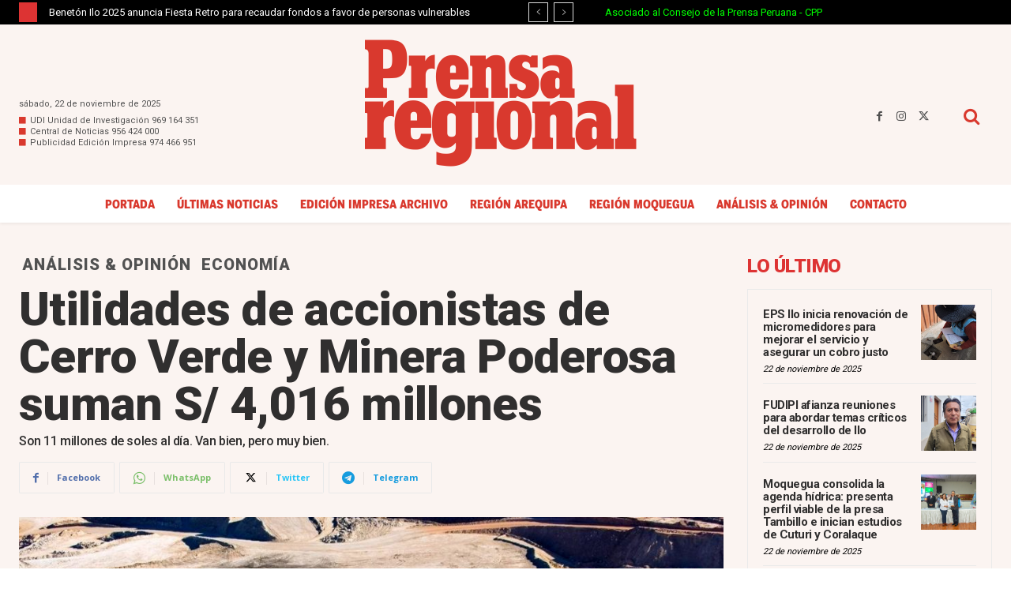

--- FILE ---
content_type: text/html; charset=UTF-8
request_url: https://prensaregional.pe/wp-admin/admin-ajax.php?td_theme_name=Newspaper&v=12.7.3
body_size: -159
content:
{"266150":4862}

--- FILE ---
content_type: text/html; charset=utf-8
request_url: https://www.google.com/recaptcha/api2/aframe
body_size: 268
content:
<!DOCTYPE HTML><html><head><meta http-equiv="content-type" content="text/html; charset=UTF-8"></head><body><script nonce="9mdfD8xDsJCnPBuyrPYWKQ">/** Anti-fraud and anti-abuse applications only. See google.com/recaptcha */ try{var clients={'sodar':'https://pagead2.googlesyndication.com/pagead/sodar?'};window.addEventListener("message",function(a){try{if(a.source===window.parent){var b=JSON.parse(a.data);var c=clients[b['id']];if(c){var d=document.createElement('img');d.src=c+b['params']+'&rc='+(localStorage.getItem("rc::a")?sessionStorage.getItem("rc::b"):"");window.document.body.appendChild(d);sessionStorage.setItem("rc::e",parseInt(sessionStorage.getItem("rc::e")||0)+1);localStorage.setItem("rc::h",'1763825295661');}}}catch(b){}});window.parent.postMessage("_grecaptcha_ready", "*");}catch(b){}</script></body></html>